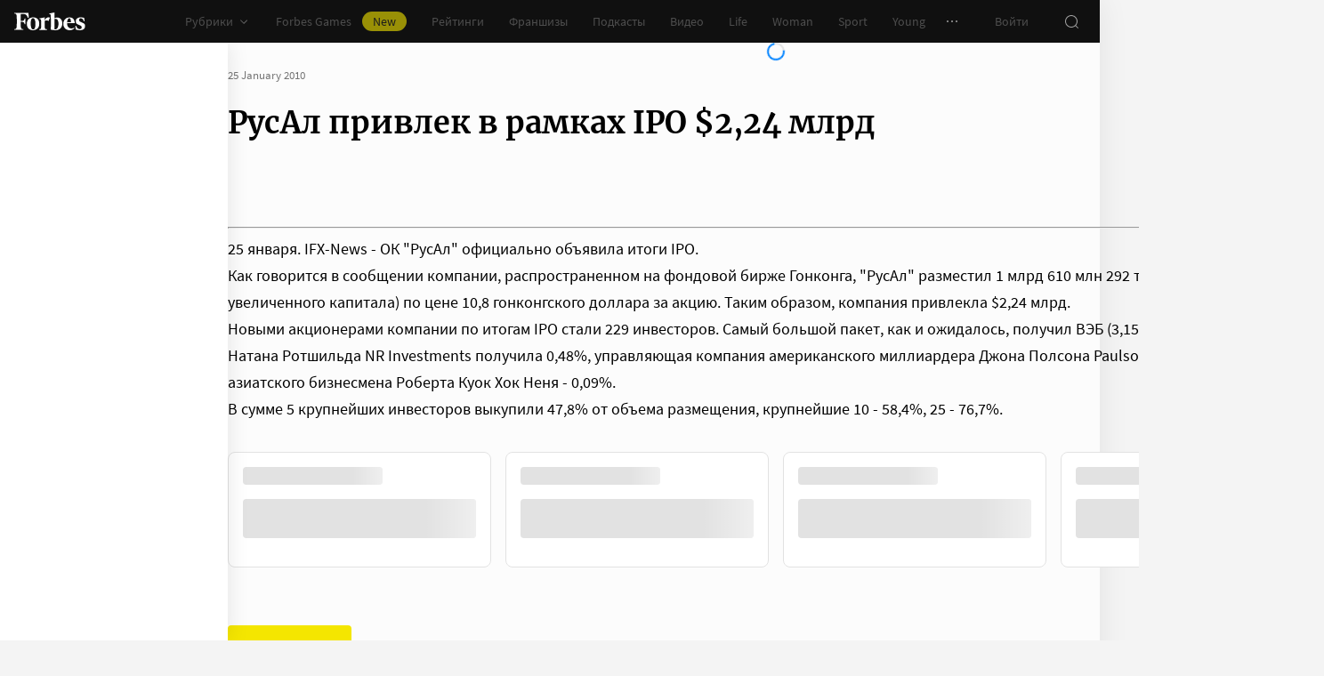

--- FILE ---
content_type: application/javascript; charset=utf-8
request_url: https://cdn.forbes.ru/_nuxt/B9cQXyvX.js
body_size: -8
content:
import{ba as r}from"./D5kW1KSt.js";function t(o={}){return r({statusCode:404,statusMessage:"Not Found",...o})}export{t as s};


--- FILE ---
content_type: application/javascript; charset=utf-8
request_url: https://cdn.forbes.ru/_nuxt/_IHOrc6G.js
body_size: 701
content:
import{v as S,h as b,Z as k,A as p,k as C,q as x,S as $,a as A}from"./D5kW1KSt.js";import{q as O,aI as T,f as l,z as w,x as u,Y as v,C as t,X as c,a5 as D,P as d,W as P,T as H,Q as s}from"./NCDM2jdN.js";const L={key:1},B=O({__name:"PageHeaderAdfox",setup(V){const f=S(),o=T("bannerEl"),y=l(!$),g=l({}),_=l({...b}),h=w(()=>{const e=f.isLessThan("tablet")?k["300x250_1"]:p.billboard;return e.shouldSyncSession=!0,e}),n=l();function E({error:e={},state:i}){if(window.dispatchEvent(new CustomEvent("completePageHeaderAdfox",{detail:{error:e,state:i}})),g.value=e,_.value=i,!o.value)return;const r=o.value.querySelector('[id^="adfox"]');if(!r)return;let a=o.value.clientHeight;const m=r.querySelectorAll("img");m.length===1&&(a=m[0].clientHeight),o.value.style.removeProperty("min-height"),o.value.style.setProperty("min-height",`${a}px`),f.isGreaterThan("mobileWide")&&(n.value=p.background,n.value&&(n.value.shouldSyncSession=!0))}return(e,i)=>{const r=x,a=C;return s(),u("div",{class:c(e.$style.root)},[t(y)?(s(),u("div",{key:0,ref_key:"bannerEl",ref:o,class:c(e.$style.banner)},[D(H,{name:"fade"},{default:P(()=>[t(_).isCompleted?(s(),u("div",L)):(s(),d(r,{key:0,class:c(e.$style.loader)},null,8,["class"]))]),_:1}),(s(),d(a,{key:e.$viewport.breakpoint,class:c(e.$style.adfox),config:t(h),onComplete:E},null,8,["class","config"])),t(n)?(s(),d(a,{key:`${JSON.stringify(t(n).params)}__${e.$viewport.breakpoint}`,config:t(n)},null,8,["config"])):v("",!0)],2)):v("",!0)],2)}}}),X="rLcXj",q="Pv-iO",F="Er4We",M="C4EPN",N={root:X,adfox:q,banner:F,loader:M},I={$style:N},R=A(B,[["__cssModules",I]]);export{R as default};
